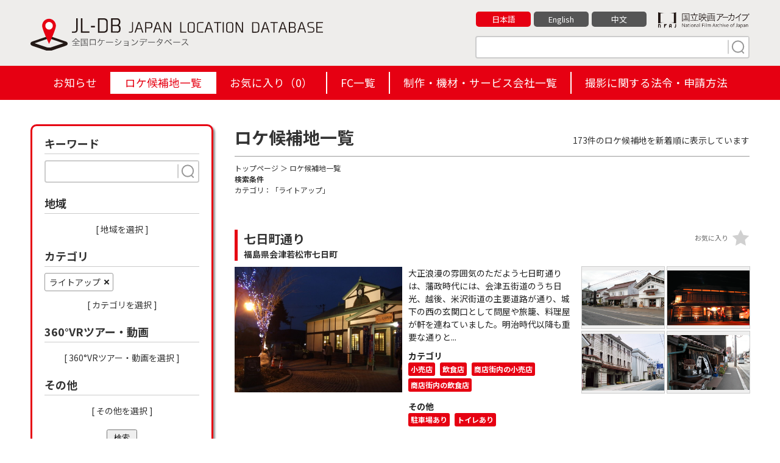

--- FILE ---
content_type: text/html; charset=UTF-8
request_url: https://jl-db.nfaj.go.jp/location/?search=1&cate%5B%5D=129&p=6
body_size: 15865
content:
<!DOCTYPE html>
<html lang="ja">

<head>
<!-- Google Tag Manager -->
<script>(function(w,d,s,l,i){w[l]=w[l]||[];w[l].push({'gtm.start':
new Date().getTime(),event:'gtm.js'});var f=d.getElementsByTagName(s)[0],
j=d.createElement(s),dl=l!='dataLayer'?'&l='+l:'';j.async=true;j.src=
'https://www.googletagmanager.com/gtm.js?id='+i+dl;f.parentNode.insertBefore(j,f);
})(window,document,'script','dataLayer','GTM-P6RMWQ9');</script>
<!-- End Google Tag Manager -->
<meta charset="utf-8">
<title>ロケ候補地一覧 | 【ロケ地 検索】全国ロケーションデータベース</title>
<meta http-equiv="X-UA-Compatible" content="IE=edge">
<meta name="viewport" content="width=device-width,minimum-scale=1.0,maximum-scale=1.0,user-scalable=no">
<meta name="format-detection" content="telephone=no">
<meta name="description" content="">

<meta property="og:locale" content="ja_JP">
<meta property="og:type" content="website">
<meta property="og:image" content="https://jl-db.nfaj.go.jp/assets/img/ogp.png">
<meta property="og:title" content="ロケ候補地一覧 | 【ロケ地 検索】全国ロケーションデータベース">
<meta property="og:description" content="">
<meta property="og:url" content="https://jl-db.nfaj.go.jp/location/">
<meta property="og:site_name" content="【ロケ地 検索】全国ロケーションデータベース">
<meta name="twitter:card" content="summary">
<meta name="twitter:title" content="ロケ候補地一覧 | 【ロケ地 検索】全国ロケーションデータベース">
<meta name="twitter:description" content="">
<meta name="twitter:image" content="https://jl-db.nfaj.go.jp/assets/img/ogp.png">

<link rel="apple-touch-icon" href="/assets/img/apple-touch-icon.png">
<link rel="shortcut icon" href="/assets/img/common/favicon.ico">
<link rel="preconnect" href="https://fonts.gstatic.com/">
<link rel="preconnect" href="https://use.fontawesome.com/">
<link rel="preconnect" href="https://ajax.googleapis.com/">

<link rel="stylesheet" href="https://fonts.googleapis.com/css2?family=Noto+Sans+JP:wght@400;700&display=swap">
<link rel="stylesheet" href="/assets/css/sanitize.css">
<link rel="stylesheet" href="/assets/css/style.css?k=20240920034129">
<link rel="stylesheet" href="/assets/css/style_sp.css?k=20240115123925">
<link href="https://use.fontawesome.com/releases/v5.10.0/css/all.css" rel="stylesheet">

<script src="https://ajax.googleapis.com/ajax/libs/jquery/3.5.1/jquery.min.js"></script>


<link rel="stylesheet" href="/assets/css/list.css">
</head>

<body id="list" class="lang_ja">

<!-- Google Tag Manager (noscript) -->
<noscript><iframe src="https://www.googletagmanager.com/ns.html?id=GTM-P6RMWQ9"
height="0" width="0" style="display:none;visibility:hidden"></iframe></noscript>
<!-- End Google Tag Manager (noscript) -->


<header class="header">
  <div class="wrapper clearfix">
    <div class="header-logo"><a href="/"><img src="/assets/img/common/logo-01.svg" alt="JL-DB JAPAN LOCATION DATABASE 全国ロケーションデータベース"></a></div>
    <div class="header-info">
      <div class="clearfix">
        <div class="bun"><a href="https://www.nfaj.go.jp/" target="_blank" rel="noopener noreferrer"><img src="/assets/img/common/logo-nfaj.png" alt="国立映画アーカイブ -National Film Archive of Japan-"></a></div>
        <ul>
          <li><a href="/location/?search=1&cate%5B%5D=129&p=6" class="current">日本語</a></li>
          <li><a href="/en/location/?search=1&cate%5B%5D=129&p=6" class="">English</a></li>
          <li><a href="/zhcn/location/?search=1&cate%5B%5D=129&p=6" class="">中文</a></li>
        </ul>
      </div>
      <div class="s-keyword">
        <form action="/location/" method="get" id="head_search">
          <input type="text" placeholder="" name="q">
          <button type="submit" class="search" name="search" value="1"><img src="/assets/img/common/search.svg" width="30" height="24"></button>
        </form>
      </div>
    </div>
  </div>
  <ul class="hm">
    <li></li>
    <li></li>
    <li></li>
  </ul>

  <div id="header_navi">
    <div class="h-nav">
      <ul>
        <li class=""><a href="/news/">お知らせ</a></li><li class="active"><a href="/location/">ロケ候補地一覧</a></li><li class=""><a href="/location/?type=fav">お気に入り（<span id="fav_count">0</span>）</a></li><li class=""><a href="/fc/">FC一覧</a></li><li class=""><a href="/production/">制作・機材・サービス会社一覧</a></li><li class=""><a href="/filming_info/">撮影に関する法令・申請方法</a></li>
      </ul>
    </div>
  </div>

</header>
<div class="wrapper clearfix">

<form action="/location/" method="get" id="side_search">

  <nav class="nav">

      <div class="change">検索条件を変更</div>

      <div class="n-inr">
        <div class="nav-s nav-s-02">
          <div class="ttl">キーワード</div>
          <div class="s-keyword">
            <input type="text" name="q" placeholder="" value="">
            <button type="submit" class="search search-button"><img src="/assets/img/common/search.svg" width="30" height="24"></button>
          </div>
        </div>
        <div class="nav-s nav-s-07">
          <div class="ttl">地域</div>
          <ul id="selected-area">
          </ul>
          <div class="more"><a class="js-modal-open" data-target="modal01">[ 地域を選択 ]</a></div>
        </div>
        <div class="nav-s nav-s-07">
          <div class="ttl">カテゴリ</div>
          <ul id="selected-category">
            <li data-id="129"><a href="#">ライトアップ</a></li>
          </ul>
          <div class="more"><a class="js-modal-open" data-target="modal02">[ カテゴリを選択 ]</a></div>
        </div>
        <div class="nav-s nav-s-07">
          <div class="ttl">360°VRツアー・動画</div>
          <ul id="selected-movie">
          </ul>
          <div class="more"><a class="js-modal-open" data-target="modal04">[ 360°VRツアー・動画を選択 ]</a></div>
        </div>
        <div class="nav-s nav-s-07">
          <div class="ttl">その他</div>
          <ul id="selected-other">
          </ul>
          <div class="more"><a class="js-modal-open" data-target="modal03">[ その他を選択 ]</a></div>
        </div>
        <a href="#" class="close">閉じる</a>
	<button type="submit" class="search-button" style="display: block; margin: auto; padding: 3px 10px;">検索</button>

      </div>

    </nav>
  </form>

  <main class="main">
    <section class="list-box">
      <div class="ttl clearfix">
        <h1>ロケ候補地一覧</h1>
        <p>173件のロケ候補地を新着順に表示しています</p>
      </div>

      <div class="condition">
        <a href="/">トップページ</a> ＞ ロケ候補地一覧        <br><strong>検索条件</strong><br>
        カテゴリ：「ライトアップ」<br>
      </div>

      <ul>
        <li>
          <a href="/location/070100020/?search=1&cate%5B%5D=129">
            <div class="s-ttl">七日町通り<span>福島県会津若松市七日町</span></div>
            <div class="clearfix">
              <div class="thmb">
                <div class="img-box">
                  <img src="https://jl-db.nfaj.go.jp/assets/images/202111/m/d88d7bf5b77aa7b61bfa0b53dc883138.jpg" alt="">
                </div>
              </div>
              <div class="txt">
                <div class="s-thmb clearfix">
                  <div class="img-outer">
                    <span class="img-box"><img src="https://jl-db.nfaj.go.jp/assets/images/202111/s/9c4d0a778b315ee598e2ef2cd54c11ec.jpg" alt=""></span>
                  </div>
                  <div class="img-outer">
                    <span class="img-box"><img src="https://jl-db.nfaj.go.jp/assets/images/202111/s/11a45f2dc6c76f6e79c1d117f4288818.jpg" alt=""></span>
                  </div>
                  <div class="img-outer">
                    <span class="img-box"><img src="https://jl-db.nfaj.go.jp/assets/images/202111/s/3c5e5ddb6bdadb6581f69d44a6aa8d30.jpg" alt=""></span>
                  </div>
                  <div class="img-outer">
                    <span class="img-box"><img src="https://jl-db.nfaj.go.jp/assets/images/202111/s/472acd02b9a34bd013a1fbf90b7133ba.jpg" alt=""></span>
                  </div>
                </div>
                <div class="s-txt">
                  <p>大正浪漫の雰囲気のただよう七日町通りは、藩政時代には、会津五街道のうち日光、越後、米沢街道の主要道路が通り、城下の西の玄関口として問屋や旅籠、料理屋が軒を連ねていました。明治時代以降も重要な通りと...</p>
                  <div class="tag">
                    カテゴリ<br>
                    <span>小売店</span>
                    <span>飲食店</span>
                    <span>商店街内の小売店</span>
                    <span>商店街内の飲食店</span>
                  </div>


                  <div class="tag">
                    その他<br>

                    <span>駐車場あり</span>
                    <span>トイレあり</span>
                  </div>
                </div>
              </div>
            </div>
          </a>
          <div class="fv btn-fav " data-id="12276" data-command="add" data-token="urCVmkpHm3ghhcXrX0pZKICodKXM46D9">お気に入り</div>
        </li>

        <li>
          <a href="/location/420111827/?search=1&cate%5B%5D=129">
            <div class="s-ttl">ベイサイド迎賓館 長崎<span>〒850-0936長崎県長崎市浪の平町９１</span></div>
            <div class="clearfix">
              <div class="thmb">
                <div class="img-box">
                  <img src="https://jl-db.nfaj.go.jp/assets/images/202109/m/72a1e612d774850dc2652f1bd602e3e6.jpg" alt="">
                </div>
              </div>
              <div class="txt">
                <div class="s-thmb clearfix">
                  <div class="img-outer">
                    <span class="img-box"><img src="https://jl-db.nfaj.go.jp/assets/images/202109/s/ca904a2854408ca96ad78314ca6eaaba.jpg" alt=""></span>
                  </div>
                  <div class="img-outer">
                    <span class="img-box"><img src="https://jl-db.nfaj.go.jp/assets/images/202109/s/54c1b321d36947c6d2f0b542de28ed3f.jpg" alt=""></span>
                  </div>
                  <div class="img-outer">
                    <span class="img-box"><img src="https://jl-db.nfaj.go.jp/assets/images/202109/s/83980decd6b4cec59c91780c6136777d.jpg" alt=""></span>
                  </div>
                  <div class="img-outer">
                    <span class="img-box"><img src="https://jl-db.nfaj.go.jp/assets/images/202109/s/827b196ee6d75849c03b29750cba3de9.jpg" alt=""></span>
                  </div>
                </div>
                <div class="s-txt">
                  <p>長崎のシンボル、稲佐山や女神大橋を臨む開放的なガーデンを備えた独立型の貸切邸宅を2棟備える結婚式場。
洋館、欧米のホテルを連想させるバンケット、ロビー、控室等を完備。
レッドカーペットを備えたチャペ...</p>
                  <div class="tag">
                    カテゴリ<br>
                    <span>教会・礼拝堂</span>
                    <span>港・漁港・養殖場・運河</span>
                    <span>ライトアップ</span>
                    <span>行事・イベント</span>
                  </div>


                  <div class="tag">
                    その他<br>

                    <span>駐車場あり</span>
                    <span>トイレあり</span>
                    <span>撮影可能時間あり</span>
                    <span>ご利用条件あり</span>
                    <span>申込期限あり</span>
                  </div>
                </div>
              </div>
            </div>
          </a>
          <div class="fv btn-fav " data-id="12115" data-command="add" data-token="urCVmkpHm3ghhcXrX0pZKICodKXM46D9">お気に入り</div>
        </li>

        <li>
          <a href="/location/420111795/?search=1&cate%5B%5D=129">
            <div class="s-ttl">三原庭園<span>長崎県長崎市三原２丁目２６−１２</span></div>
            <div class="clearfix">
              <div class="thmb">
                <div class="img-box">
                  <img src="https://jl-db.nfaj.go.jp/assets/images/202104/m/bf5e4c78ff2ba7643978da22e05bf542.jpg" alt="">
                </div>
              </div>
              <div class="txt">
                <div class="s-thmb clearfix">
                  <div class="img-outer">
                    <span class="img-box"><img src="https://jl-db.nfaj.go.jp/assets/images/202104/s/c9822d5ae86c261fa0a136c6fcbbb241.jpg" alt=""></span>
                  </div>
                  <div class="img-outer">
                    <span class="img-box"><img src="https://jl-db.nfaj.go.jp/assets/images/202104/s/96636eacc7eaba818b3725c1111a3bda.jpg" alt=""></span>
                  </div>
                  <div class="img-outer">
                    <span class="img-box"><img src="https://jl-db.nfaj.go.jp/assets/images/202104/s/926db9957f8a9e270d13c69bab9e34b9.jpg" alt=""></span>
                  </div>
                  <div class="img-outer">
                    <span class="img-box"><img src="https://jl-db.nfaj.go.jp/assets/images/202104/s/fc4660edeb9ad62eb888493e755ea325.jpg" alt=""></span>
                  </div>
                </div>
                <div class="s-txt">
                  <p>『三原庭園』は英国チェルシーフラワーショーで金賞を取り続けている庭園デザイナー石原和幸氏が生まれ故郷に製作し続けているオープンガーデンです。ひと目その庭を見ようと、多くの人が訪れています。
どこか...</p>
                  <div class="tag">
                    カテゴリ<br>
                    <span>動物園・水族館・植物園</span>
                    <span>ライトアップ</span>
                  </div>


                  <div class="tag">
                    その他<br>

                    <span>駐車場あり</span>
                    <span>休憩所あり</span>
                  </div>
                </div>
              </div>
            </div>
          </a>
          <div class="fv btn-fav " data-id="8666" data-command="add" data-token="urCVmkpHm3ghhcXrX0pZKICodKXM46D9">お気に入り</div>
        </li>

        <li>
          <a href="/location/420111794/?search=1&cate%5B%5D=129">
            <div class="s-ttl">三原庭園(和風庭園)<span>長崎県長崎市三原２丁目２６−１２</span></div>
            <div class="clearfix">
              <div class="thmb">
                <div class="img-box">
                  <img src="https://jl-db.nfaj.go.jp/assets/images/202104/m/567a2be6bf743f53a0846145ebaf22a9.jpg" alt="">
                </div>
              </div>
              <div class="txt">
                <div class="s-thmb clearfix">
                  <div class="img-outer">
                    <span class="img-box"><img src="https://jl-db.nfaj.go.jp/assets/images/202104/s/dd47be0be9cbce221aeabe5ecc3597b5.jpg" alt=""></span>
                  </div>
                  <div class="img-outer">
                    <span class="img-box"><img src="https://jl-db.nfaj.go.jp/assets/images/202104/s/1a0068d44addda63b7b8a63753e9d2b0.jpg" alt=""></span>
                  </div>
                  <div class="img-outer">
                    <span class="img-box"><img src="https://jl-db.nfaj.go.jp/assets/images/202104/s/f8d130de15fcee4e970966b661afefcd.jpg" alt=""></span>
                  </div>
                  <div class="img-outer">
                    <span class="img-box"><img src="https://jl-db.nfaj.go.jp/assets/images/202104/s/02fd29238439764806aaa87faa00f730.jpg" alt=""></span>
                  </div>
                </div>
                <div class="s-txt">
                  <p>「三原庭園」内に整備された和風庭園。
園内には茶室が整備されているほか、ミストやライトアップによる演出もあり、様々な設定での撮影が可能です。</p>
                  <div class="tag">
                    カテゴリ<br>
                    <span>動物園・水族館・植物園</span>
                    <span>ライトアップ</span>
                  </div>


                  <div class="tag">
                    その他<br>

                    <span>動画</span>
                      <span>駐車場あり</span>
                    <span>休憩所あり</span>
                    <span>トイレあり</span>
                  </div>
                </div>
              </div>
            </div>
          </a>
          <div class="fv btn-fav " data-id="8665" data-command="add" data-token="urCVmkpHm3ghhcXrX0pZKICodKXM46D9">お気に入り</div>
        </li>

        <li>
          <a href="/location/420111793/?search=1&cate%5B%5D=129">
            <div class="s-ttl">三原庭園(洋風庭園)<span>長崎県長崎市三原２丁目２６−１２</span></div>
            <div class="clearfix">
              <div class="thmb">
                <div class="img-box">
                  <img src="https://jl-db.nfaj.go.jp/assets/images/202104/m/f271d02ded951bd7b6c968261f42f469.jpg" alt="">
                </div>
              </div>
              <div class="txt">
                <div class="s-thmb clearfix">
                  <div class="img-outer">
                    <span class="img-box"><img src="https://jl-db.nfaj.go.jp/assets/images/202104/s/45256fe689a556ea1c76e496a133f887.jpg" alt=""></span>
                  </div>
                  <div class="img-outer">
                    <span class="img-box"><img src="https://jl-db.nfaj.go.jp/assets/images/202104/s/f3b1114e84b03750cbd849b56404bb1b.jpg" alt=""></span>
                  </div>
                  <div class="img-outer">
                    <span class="img-box"><img src="https://jl-db.nfaj.go.jp/assets/images/202104/s/5a868478434849d3e604e040ddf7bca8.jpg" alt=""></span>
                  </div>
                  <div class="img-outer">
                    <span class="img-box"><img src="https://jl-db.nfaj.go.jp/assets/images/202104/s/8929b08d636a642bc2cd49969edc62f0.jpg" alt=""></span>
                  </div>
                </div>
                <div class="s-txt">
                  <p>石畳や滝・季節の花々で彩られた、「三原庭園」内の洋風庭園です。</p>
                  <div class="tag">
                    カテゴリ<br>
                    <span>動物園・水族館・植物園</span>
                    <span>海外</span>
                    <span>ライトアップ</span>
                  </div>


                  <div class="tag">
                    その他<br>

                    <span>駐車場あり</span>
                    <span>休憩所あり</span>
                    <span>トイレあり</span>
                  </div>
                </div>
              </div>
            </div>
          </a>
          <div class="fv btn-fav " data-id="8664" data-command="add" data-token="urCVmkpHm3ghhcXrX0pZKICodKXM46D9">お気に入り</div>
        </li>

        <li>
          <a href="/location/420111792/?search=1&cate%5B%5D=129">
            <div class="s-ttl">三原庭園(風景盆栽)<span>長崎県長崎市三原２丁目２６−１２</span></div>
            <div class="clearfix">
              <div class="thmb">
                <div class="img-box">
                  <img src="https://jl-db.nfaj.go.jp/assets/images/202104/m/dd7ae1988f5449b6cb6656487d473394.jpg" alt="">
                </div>
              </div>
              <div class="txt">
                <div class="s-thmb clearfix">
                  <div class="img-outer">
                    <span class="img-box"><img src="https://jl-db.nfaj.go.jp/assets/images/202104/s/938edde3c6a96159bd397026c72a17bd.jpg" alt=""></span>
                  </div>
                  <div class="img-outer">
                    <span class="img-box"><img src="https://jl-db.nfaj.go.jp/assets/images/202104/s/dc0938df6b400fe9b09ccc716f9e6da7.jpg" alt=""></span>
                  </div>
                  <div class="img-outer">
                    <span class="img-box"><img src="https://jl-db.nfaj.go.jp/assets/images/202104/s/cb21c20f0b0e24bfded81beaec5ed3f9.jpg" alt=""></span>
                  </div>
                  <div class="img-outer">
                    <span class="img-box"><img src="https://jl-db.nfaj.go.jp/assets/images/202104/s/7d615bc3eee6abb72d97b734707cc10e.jpg" alt=""></span>
                  </div>
                </div>
                <div class="s-txt">
                  <p>「三原庭園」内ある、全国各地から様々な樹形の盆栽が集められた場所です。
</p>
                  <div class="tag">
                    カテゴリ<br>
                    <span>動物園・水族館・植物園</span>
                    <span>ライトアップ</span>
                  </div>


                  <div class="tag">
                    その他<br>

                    <span>駐車場あり</span>
                    <span>休憩所あり</span>
                    <span>トイレあり</span>
                  </div>
                </div>
              </div>
            </div>
          </a>
          <div class="fv btn-fav " data-id="8663" data-command="add" data-token="urCVmkpHm3ghhcXrX0pZKICodKXM46D9">お気に入り</div>
        </li>

        <li>
          <a href="/location/420111790/?search=1&cate%5B%5D=129">
            <div class="s-ttl">三原庭園(ゲストルーム)<span>長崎県長崎市三原２丁目２６−１２</span></div>
            <div class="clearfix">
              <div class="thmb">
                <div class="img-box">
                  <img src="https://jl-db.nfaj.go.jp/assets/images/202104/m/2409476e84279137a8212cbf10c91682.jpg" alt="">
                </div>
              </div>
              <div class="txt">
                <div class="s-thmb clearfix">
                  <div class="img-outer">
                    <span class="img-box"><img src="https://jl-db.nfaj.go.jp/assets/images/202104/s/ec263c140baa32bfa07dc2c90174c24f.jpg" alt=""></span>
                  </div>
                  <div class="img-outer">
                    <span class="img-box"><img src="https://jl-db.nfaj.go.jp/assets/images/202104/s/a6fa4bd1df1407b1bfde6fa8f8d7f9e4.jpg" alt=""></span>
                  </div>
                  <div class="img-outer">
                    <span class="img-box"><img src="https://jl-db.nfaj.go.jp/assets/images/202104/s/4c6009c978867eb2f1afc2af80931c3c.jpg" alt=""></span>
                  </div>
                  <div class="img-outer">
                    <span class="img-box"><img src="https://jl-db.nfaj.go.jp/assets/images/202104/s/ba77397dd92dd37e5cd53068d2c3333c.jpg" alt=""></span>
                  </div>
                </div>
                <div class="s-txt">
                  <p>「三原庭園」の和風庭園と洋風庭園の間に整備されたゲストルーム。
イベントスペースとして使えるだけでなく、宿泊も可能な場所です。</p>
                  <div class="tag">
                    カテゴリ<br>
                    <span>コテージ・ロッジ</span>
                    <span>公園</span>
                    <span>動物園・水族館・植物園</span>
                    <span>海外</span>
                  </div>


                  <div class="tag">
                    その他<br>

                    <span>駐車場あり</span>
                    <span>休憩所あり</span>
                    <span>トイレあり</span>
                  </div>
                </div>
              </div>
            </div>
          </a>
          <div class="fv btn-fav " data-id="8661" data-command="add" data-token="urCVmkpHm3ghhcXrX0pZKICodKXM46D9">お気に入り</div>
        </li>

        <li>
          <a href="/location/420111788/?search=1&cate%5B%5D=129">
            <div class="s-ttl">Bar MIHARA GARDEN<span>長崎県長崎市三原２丁目２６−１２</span></div>
            <div class="clearfix">
              <div class="thmb">
                <div class="img-box">
                  <img src="https://jl-db.nfaj.go.jp/assets/images/202104/m/8cc565387179258fa6705f4436dde3fd.jpg" alt="">
                </div>
              </div>
              <div class="txt">
                <div class="s-thmb clearfix">
                  <div class="img-outer">
                    <span class="img-box"><img src="https://jl-db.nfaj.go.jp/assets/images/202104/s/20a710fdc1db410bce53702ece68196f.jpg" alt=""></span>
                  </div>
                  <div class="img-outer">
                    <span class="img-box"><img src="https://jl-db.nfaj.go.jp/assets/images/202104/s/db2b4401854324eb25e27223585c0011.jpg" alt=""></span>
                  </div>
                  <div class="img-outer">
                    <span class="img-box"><img src="https://jl-db.nfaj.go.jp/assets/images/202104/s/a438b085d3c2ad43b4780b75fcb4f7c9.jpg" alt=""></span>
                  </div>
                  <div class="img-outer">
                    <span class="img-box"><img src="https://jl-db.nfaj.go.jp/assets/images/202104/s/6df8d6346e69d3d66d92f4668d85f6a9.jpg" alt=""></span>
                  </div>
                </div>
                <div class="s-txt">
                  <p>「三原庭園」内に併設されているバー
まちなみが見渡せるロケーションで、緑のキリンがシンボルになっています。</p>
                  <div class="tag">
                    カテゴリ<br>
                    <span>飲食店</span>
                    <span>動物園・水族館・植物園</span>
                    <span>ライトアップ</span>
                  </div>


                  <div class="tag">
                    その他<br>

                    <span>駐車場あり</span>
                    <span>休憩所あり</span>
                    <span>トイレあり</span>
                  </div>
                </div>
              </div>
            </div>
          </a>
          <div class="fv btn-fav " data-id="8659" data-command="add" data-token="urCVmkpHm3ghhcXrX0pZKICodKXM46D9">お気に入り</div>
        </li>

        <li>
          <a href="/location/420111236/?search=1&cate%5B%5D=129">
            <div class="s-ttl">稲佐山展望台<span>〒852-8011 長崎県長崎市稲佐町３６４</span></div>
            <div class="clearfix">
              <div class="thmb">
                <div class="img-box">
                  <img src="https://jl-db.nfaj.go.jp/assets/images/201604/m/00026164.JPG" alt="">
                </div>
              </div>
              <div class="txt">
                <div class="s-thmb clearfix">
                  <div class="img-outer">
                    <span class="img-box"><img src="https://jl-db.nfaj.go.jp/assets/images/201604/s/00026166.JPG" alt=""></span>
                  </div>
                  <div class="img-outer">
                    <span class="img-box"><img src="https://jl-db.nfaj.go.jp/assets/images/201604/s/00026167.JPG" alt=""></span>
                  </div>
                  <div class="img-outer">
                    <span class="img-box"><img src="https://jl-db.nfaj.go.jp/assets/images/201807/s/00031177.jpg" alt=""></span>
                  </div>
                  <div class="img-outer">
                    <span class="img-box"><img src="https://jl-db.nfaj.go.jp/assets/images/201807/s/00031180.JPG" alt=""></span>
                  </div>
                </div>
                <div class="s-txt">
                  <p>長崎市のランドマーク的存在で、夜景鑑賞に大変人気のスポットです。

長崎の夜景は2012年に開催された「夜景サミット2012 in 長崎」において、香港、モナコと共に「世界新三大夜景」に選ばれました。
稲佐山...</p>
                  <div class="tag">
                    カテゴリ<br>
                    <span>展望台から・山頂から</span>
                    <span>ライトアップ</span>
                    <span>夜景</span>
                  </div>


                  <div class="tag">
                    その他<br>

                    <span>駐車場あり</span>
                    <span>休憩所あり</span>
                    <span>トイレあり</span>
                    <span>撮影可能時間あり</span>
                    <span>ご利用条件あり</span>
                  </div>
                </div>
              </div>
            </div>
          </a>
          <div class="fv btn-fav " data-id="6039" data-command="add" data-token="urCVmkpHm3ghhcXrX0pZKICodKXM46D9">お気に入り</div>
        </li>

        <li>
          <a href="/location/260400032/?search=1&cate%5B%5D=129">
            <div class="s-ttl">鍬山神社<span>京都府亀岡市上矢田町上垣内２２−２</span></div>
            <div class="clearfix">
              <div class="thmb">
                <div class="img-box">
                  <img src="https://jl-db.nfaj.go.jp/assets/images/202011/m/e093599a665cf22e619ee5d6677bde88.JPG" alt="">
                </div>
              </div>
              <div class="txt">
                <div class="s-thmb clearfix">
                  <div class="img-outer">
                    <span class="img-box"><img src="https://jl-db.nfaj.go.jp/assets/images/202011/s/3b4cd800446aad3ab1b1744c671cbfe2.JPG" alt=""></span>
                  </div>
                  <div class="img-outer">
                    <span class="img-box"><img src="https://jl-db.nfaj.go.jp/assets/images/202011/s/39d40ad6856250f64c49a958cd12bb9a.JPG" alt=""></span>
                  </div>
                  <div class="img-outer">
                    <span class="img-box"><img src="https://jl-db.nfaj.go.jp/assets/images/202011/s/596d56e8b110edc11930fc3757e1eea3.JPG" alt=""></span>
                  </div>
                  <div class="img-outer">
                    <span class="img-box"><img src="https://jl-db.nfaj.go.jp/assets/images/202011/s/1a4c7f1d78fed56b31e636023715c783.JPG" alt=""></span>
                  </div>
                </div>
                <div class="s-txt">
                  <p>紅葉の時期と亀岡祭の時期が人気です。特に紅葉はわざわざ一見の価値があります。</p>
                  <div class="tag">
                    カテゴリ<br>
                    <span>史跡・庭園</span>
                    <span>神社・仏閣</span>
                    <span>ライトアップ</span>
                  </div>


                  <div class="tag">
                    その他<br>

                    <span>駐車場あり</span>
                    <span>撮影可能時間あり</span>
                    <span>ご利用条件あり</span>
                    <span>申込期限あり</span>
                  </div>
                </div>
              </div>
            </div>
          </a>
          <div class="fv btn-fav " data-id="7744" data-command="add" data-token="urCVmkpHm3ghhcXrX0pZKICodKXM46D9">お気に入り</div>
        </li>

        <li>
          <a href="/location/010800006/?search=1&cate%5B%5D=129">
            <div class="s-ttl">大通公園<span>北海道札幌中心</span></div>
            <div class="clearfix">
              <div class="thmb">
                <div class="img-box">
                  <img src="https://jl-db.nfaj.go.jp/assets/images/202009/m/8b4de14f6209bcbf3bfcf23eb3800329.JPG" alt="">
                </div>
              </div>
              <div class="txt">
                <div class="s-thmb clearfix">
                  <div class="img-outer">
                    <span class="img-box"><img src="https://jl-db.nfaj.go.jp/assets/images/202009/s/83d844ade46299c8481b25d27af74860.JPG" alt=""></span>
                  </div>
                  <div class="img-outer">
                    <span class="img-box"><img src="https://jl-db.nfaj.go.jp/assets/images/202009/s/71f14817fcd637c7cc99224f0e07c553.JPG" alt=""></span>
                  </div>
                  <div class="img-outer">
                    <span class="img-box"><img src="https://jl-db.nfaj.go.jp/assets/images/202009/s/3f3e4ac5faa37788ce8df1c2566cc40d.JPG" alt=""></span>
                  </div>
                  <div class="img-outer">
                    <span class="img-box"><img src="https://jl-db.nfaj.go.jp/assets/images/202009/s/193a38cb7765a644c848a725db371a42.jpg" alt=""></span>
                  </div>
                </div>
                <div class="s-txt">
                  <p>市民でなくても一目で札幌と分かります！</p>
                  <div class="tag">
                    カテゴリ<br>
                    <span>自然保護区・名勝地</span>
                    <span>オフィス・商業ビル（外観）</span>
                    <span>公園</span>
                    <span>ライトアップ</span>
                  </div>


                </div>
              </div>
            </div>
          </a>
          <div class="fv btn-fav " data-id="7677" data-command="add" data-token="urCVmkpHm3ghhcXrX0pZKICodKXM46D9">お気に入り</div>
        </li>

        <li>
          <a href="/location/470200003/?search=1&cate%5B%5D=129">
            <div class="s-ttl">コザ十字路絵巻<span>沖縄県沖縄市照屋1丁目</span></div>
            <div class="clearfix">
              <div class="thmb">
                <div class="img-box">
                  <img src="https://jl-db.nfaj.go.jp/assets/images/202008/m/00039366.jpg" alt="">
                </div>
              </div>
              <div class="txt">
                <div class="s-thmb clearfix">
                  <div class="img-outer">
                    <span class="img-box"><img src="https://jl-db.nfaj.go.jp/assets/images/202008/s/00039360.jpg" alt=""></span>
                  </div>
                  <div class="img-outer">
                    <span class="img-box"><img src="https://jl-db.nfaj.go.jp/assets/images/202008/s/00039365.jpg" alt=""></span>
                  </div>
                  <div class="img-outer">
                    <span class="img-box"><img src="https://jl-db.nfaj.go.jp/assets/images/202008/s/00039363.jpg" alt=""></span>
                  </div>
                  <div class="img-outer">
                    <span class="img-box"><img src="https://jl-db.nfaj.go.jp/assets/images/202008/s/00039362.jpg" alt=""></span>
                  </div>
                </div>
                <div class="s-txt">
                  <p>世界最大級の壁画。コザで実際に起こった事柄が描かれている。</p>
                  <div class="tag">
                    カテゴリ<br>
                    <span>ライトアップ</span>
                    <span>地域芸能・祭・無形文化</span>
                    <span>その他</span>
                  </div>


                  <div class="tag">
                    その他<br>

                    <span>駐車場あり</span>
                  </div>
                </div>
              </div>
            </div>
          </a>
          <div class="fv btn-fav " data-id="7633" data-command="add" data-token="urCVmkpHm3ghhcXrX0pZKICodKXM46D9">お気に入り</div>
        </li>

        <li>
          <a href="/location/420111167/?search=1&cate%5B%5D=129">
            <div class="s-ttl">三十路苑<span>長崎県雲仙市小浜町南木指 </span></div>
            <div class="clearfix">
              <div class="thmb">
                <div class="img-box">
                  <img src="https://jl-db.nfaj.go.jp/assets/images/201508/m/00025912.jpg" alt="">
                </div>
              </div>
              <div class="txt">
                <div class="s-thmb clearfix">
                  <div class="img-outer">
                    <span class="img-box"><img src="https://jl-db.nfaj.go.jp/assets/images/202004/s/00035371.JPG" alt=""></span>
                  </div>
                  <div class="img-outer">
                    <span class="img-box"><img src="https://jl-db.nfaj.go.jp/assets/images/202004/s/00035369.JPG" alt=""></span>
                  </div>
                  <div class="img-outer">
                    <span class="img-box"><img src="https://jl-db.nfaj.go.jp/assets/images/202004/s/00035366.JPG" alt=""></span>
                  </div>
                  <div class="img-outer">
                    <span class="img-box"><img src="https://jl-db.nfaj.go.jp/assets/images/202004/s/00035370.JPG" alt=""></span>
                  </div>
                </div>
                <div class="s-txt">
                  <p>雲仙は紅葉する植物が120種類を越え、国の天然記念物に指定。
10月下旬頃から色づき始め、自然が織り成す圧巻の色彩が雲仙を彩ります。

三十路苑は六兵衛茶屋の経営者が、８，０００坪の自宅裏山にもみじを植...</p>
                  <div class="tag">
                    カテゴリ<br>
                    <span>飲食店</span>
                    <span>その他施設</span>
                    <span>ライトアップ</span>
                  </div>


                  <div class="tag">
                    その他<br>

                    <span>駐車場あり</span>
                    <span>休憩所あり</span>
                    <span>トイレあり</span>
                    <span>撮影可能時間あり</span>
                    <span>ご利用条件あり</span>
                  </div>
                </div>
              </div>
            </div>
          </a>
          <div class="fv btn-fav " data-id="5969" data-command="add" data-token="urCVmkpHm3ghhcXrX0pZKICodKXM46D9">お気に入り</div>
        </li>

        <li>
          <a href="/location/160200178/?search=1&cate%5B%5D=129">
            <div class="s-ttl">片山学園中学校・高等学校<span>富山県富山市東黒牧10</span></div>
            <div class="clearfix">
              <div class="thmb">
                <div class="img-box">
                  <img src="https://jl-db.nfaj.go.jp/assets/images/201212/m/fc92572abd4fa4e3f02921492153ddcf.JPG" alt="片山学園中学校・高等学校">
                </div>
              </div>
              <div class="txt">
                <div class="s-thmb clearfix">
                  <div class="img-outer">
                    <span class="img-box"><img src="https://jl-db.nfaj.go.jp/assets/images/201212/s/35f7a62b13ccd86540379dcd29c38763.JPG" alt=""></span>
                  </div>
                  <div class="img-outer">
                    <span class="img-box"><img src="https://jl-db.nfaj.go.jp/assets/images/201212/s/b3749f215df4d250054b284307f222ef.JPG" alt=""></span>
                  </div>
                  <div class="img-outer">
                    <span class="img-box"><img src="https://jl-db.nfaj.go.jp/assets/images/201212/s/c9c7d70a6fe277da1b2b80a33e25c4a3.JPG" alt=""></span>
                  </div>
                  <div class="img-outer">
                    <span class="img-box"><img src="https://jl-db.nfaj.go.jp/assets/images/201212/s/29ca7409ad88ed4ac8316641a9455270.JPG" alt=""></span>
                  </div>
                </div>
                <div class="s-txt">
                  <p>富山市の高台にあり、校舎からグラウンドを見下ろすと夕日が見え、校舎を見上げると雄大な立山連峰が広がっている。外観はヨーロッパの古城の雰囲気で、内部は木を生かした造り。展望塔からは富山湾まで一望できる。</p>
                  <div class="tag">
                    カテゴリ<br>
                    <span>建物の屋上・ベランダ</span>
                    <span>小・中・高校</span>
                    <span>ライトアップ</span>
                  </div>


                  <div class="tag">
                    その他<br>

                    <span>撮影可能時間あり</span>
                    <span>ご利用条件あり</span>
                    <span>申込期限あり</span>
                  </div>
                </div>
              </div>
            </div>
          </a>
          <div class="fv btn-fav " data-id="1752" data-command="add" data-token="urCVmkpHm3ghhcXrX0pZKICodKXM46D9">お気に入り</div>
        </li>

        <li>
          <a href="/location/060100015/?search=1&cate%5B%5D=129">
            <div class="s-ttl">馬見ヶ崎桜ライン<span>山形県山形市小白川</span></div>
            <div class="clearfix">
              <div class="thmb">
                <div class="img-box">
                  <img src="https://jl-db.nfaj.go.jp/assets/images/201003/m/5747e089525288721af7b4f4bda4696e.jpg" alt="馬見ヶ崎桜ライン">
                </div>
              </div>
              <div class="txt">
                <div class="s-thmb clearfix">
                  <div class="img-outer">
                    <span class="img-box"><img src="https://jl-db.nfaj.go.jp/assets/images/201003/s/b0a5ad847b23f8532384e67ded7ba486.jpg" alt=""></span>
                  </div>
                  <div class="img-outer">
                    <span class="img-box"><img src="https://jl-db.nfaj.go.jp/assets/images/201003/s/716aaafa7ce3e00ed4c924866afb2eb4.jpg" alt=""></span>
                  </div>
                  <div class="img-outer">
                    <span class="img-box"><img src="https://jl-db.nfaj.go.jp/assets/images/201003/s/96c492c45b47d61bfab8bc085f430fc0.jpg" alt=""></span>
                  </div>
                  <div class="img-outer">
                    <span class="img-box"><img src="https://jl-db.nfaj.go.jp/assets/images/201003/s/615d660ae8772e3b35ea9cb3de10e0aa.jpg" alt=""></span>
                  </div>
                </div>
                <div class="s-txt">
                  <p>約２キロにわたるこの桜並木は圧巻。
夜にはライトアップされる。</p>
                  <div class="tag">
                    カテゴリ<br>
                    <span>特徴のある道</span>
                    <span>ライトアップ</span>
                    <span>行事・イベント</span>
                  </div>


                </div>
              </div>
            </div>
          </a>
          <div class="fv btn-fav " data-id="1204" data-command="add" data-token="urCVmkpHm3ghhcXrX0pZKICodKXM46D9">お気に入り</div>
        </li>

        <li>
          <a href="/location/320300010/?search=1&cate%5B%5D=129">
            <div class="s-ttl">松江水燈路　<span>島根県松江市殿町１−５</span></div>
            <div class="clearfix">
              <div class="thmb">
                <div class="img-box">
                  <img src="https://jl-db.nfaj.go.jp/assets/images/201908/m/00033809.jpg" alt="">
                </div>
              </div>
              <div class="txt">
                <div class="s-thmb clearfix">
                </div>
                <div class="s-txt">
                  <p>毎年秋の1ヶ月間程度、松江城・堀川周辺を行灯でライトアップされる。幻想的な水辺の夜景が楽しめる。</p>
                  <div class="tag">
                    カテゴリ<br>
                    <span>ライトアップ</span>
                    <span>行事・イベント</span>
                  </div>


                  <div class="tag">
                    その他<br>

                    <span>駐車場あり</span>
                    <span>休憩所あり</span>
                    <span>トイレあり</span>
                    <span>撮影の履歴</span>
                    <span>撮影可能時間あり</span>
                    <span>ご利用条件あり</span>
                    <span>申込期限あり</span>
                    <span>〜に見える場所・〜シーンが撮れる場所</span>
                  </div>
                </div>
              </div>
            </div>
          </a>
          <div class="fv btn-fav " data-id="6938" data-command="add" data-token="urCVmkpHm3ghhcXrX0pZKICodKXM46D9">お気に入り</div>
        </li>

        <li>
          <a href="/location/160200196/?search=1&cate%5B%5D=129">
            <div class="s-ttl">猿倉山森林公園<span>富山県富山市船倉33-5</span></div>
            <div class="clearfix">
              <div class="thmb">
                <div class="img-box">
                  <img src="https://jl-db.nfaj.go.jp/assets/images/201212/m/e93c63db38b525ad94be0cec3c91ebf8.jpg" alt="猿倉山森林公園　芝生広場">
                </div>
              </div>
              <div class="txt">
                <div class="s-thmb clearfix">
                  <div class="img-outer">
                    <span class="img-box"><img src="https://jl-db.nfaj.go.jp/assets/images/201212/s/fd9210d123d45a48375cc15e7decd066.jpg" alt=""></span>
                  </div>
                  <div class="img-outer">
                    <span class="img-box"><img src="https://jl-db.nfaj.go.jp/assets/images/201212/s/c9cd0c60126c33967a7170334a13e89c.jpg" alt=""></span>
                  </div>
                  <div class="img-outer">
                    <span class="img-box"><img src="https://jl-db.nfaj.go.jp/assets/images/201212/s/71b19ce099c009911ee7eaabbb9fa166.jpg" alt=""></span>
                  </div>
                  <div class="img-outer">
                    <span class="img-box"><img src="https://jl-db.nfaj.go.jp/assets/images/201212/s/41a279e4c01c52aefca5f6f9ab03177d.jpg" alt=""></span>
                  </div>
                </div>
                <div class="s-txt">
                  <p>広大な森林公園。全長約13キロの自然歩道がある。スキー、パークゴルフ、キャンプ等が楽しめる。８月に花火大会が開催される。頂上にある風の城は標高約500m。八合目まで車で上れ、徒歩15分で頂上に到着する。</p>
                  <div class="tag">
                    カテゴリ<br>
                    <span>公園</span>
                    <span>キャンプ場・コテージ</span>
                    <span>展望台から・山頂から</span>
                    <span>ライトアップ</span>
                  </div>


                  <div class="tag">
                    その他<br>

                    <span>撮影可能時間あり</span>
                    <span>ご利用条件あり</span>
                    <span>申込期限あり</span>
                  </div>
                </div>
              </div>
            </div>
          </a>
          <div class="fv btn-fav " data-id="1770" data-command="add" data-token="urCVmkpHm3ghhcXrX0pZKICodKXM46D9">お気に入り</div>
        </li>

        <li>
          <a href="/location/350300155/?search=1&cate%5B%5D=129">
            <div class="s-ttl">王子山公園<span>山口県長門市</span></div>
            <div class="clearfix">
              <div class="thmb">
                <div class="img-box">
                  <img src="https://jl-db.nfaj.go.jp/assets/images/200604/m/f394ae861c4b060ca78192c16f3d15e3.jpg" alt="王子山公園">
                </div>
              </div>
              <div class="txt">
                <div class="s-thmb clearfix">
                </div>
                <div class="s-txt">
                  <p>金子みすゞの詩碑が立つ展望台公園。仙崎の町が一望でき、桜の頃は染井吉野と八重桜あわせて約１００本ほどが咲き誇り花見客で賑わい、ライトアップされる。</p>
                  <div class="tag">
                    カテゴリ<br>
                    <span>公園</span>
                    <span>ライトアップ</span>
                  </div>


                </div>
              </div>
            </div>
          </a>
          <div class="fv btn-fav " data-id="4444" data-command="add" data-token="urCVmkpHm3ghhcXrX0pZKICodKXM46D9">お気に入り</div>
        </li>

        <li>
          <a href="/location/290200026/?search=1&cate%5B%5D=129">
            <div class="s-ttl">興福寺<span>奈良県奈良市</span></div>
            <div class="clearfix">
              <div class="thmb">
                <div class="img-box">
                  <img src="https://jl-db.nfaj.go.jp/assets/images/200604/m/4e942fcbd0fccf23cae1fd64e08fda88.jpg" alt="興福寺">
                </div>
              </div>
              <div class="txt">
                <div class="s-thmb clearfix">
                  <div class="img-outer">
                    <span class="img-box"><img src="https://jl-db.nfaj.go.jp/assets/images/200604/s/68d17b4a4e291733c4f9daa3fe6d59f8.jpg" alt=""></span>
                  </div>
                  <div class="img-outer">
                    <span class="img-box"><img src="https://jl-db.nfaj.go.jp/assets/images/200604/s/6a8d16d7b2b034499d8a098bc3604125.jpg" alt=""></span>
                  </div>
                  <div class="img-outer">
                    <span class="img-box"><img src="https://jl-db.nfaj.go.jp/assets/images/200604/s/90bd91edf570af5cdf7c27ca3cecf379.jpg" alt=""></span>
                  </div>
                  <div class="img-outer">
                    <span class="img-box"><img src="https://jl-db.nfaj.go.jp/assets/images/200604/s/a572c477853b0b606306d51a0ce3f248.jpg" alt=""></span>
                  </div>
                </div>
                <div class="s-txt">
                  <p>京都山科の藤原鎌足私邸に建立された山階寺が前身。境内には五重塔、東金堂、三重塔、北円堂の国宝建築物をはじめ、南円堂、国宝館、中金堂などが立っている法相宗の総本山。</p>
                  <div class="tag">
                    カテゴリ<br>
                    <span>世界遺産地区</span>
                    <span>神社・仏閣</span>
                    <span>ライトアップ</span>
                  </div>


                </div>
              </div>
            </div>
          </a>
          <div class="fv btn-fav " data-id="3473" data-command="add" data-token="urCVmkpHm3ghhcXrX0pZKICodKXM46D9">お気に入り</div>
        </li>

        <li>
          <a href="/location/050400018/?search=1&cate%5B%5D=129">
            <div class="s-ttl">槻の木光のファンタジー<span>秋田県横手市平鹿町浅舞字浅舞</span></div>
            <div class="clearfix">
              <div class="thmb">
                <div class="img-box">
                  <img src="https://jl-db.nfaj.go.jp/assets/images/201307/m/b5095009c19cc3e9a7cc2af15334fbb1.jpg" alt="槻の木光のファンタジー">
                </div>
              </div>
              <div class="txt">
                <div class="s-thmb clearfix">
                  <div class="img-outer">
                    <span class="img-box"><img src="https://jl-db.nfaj.go.jp/assets/images/201307/s/b65debceaa27b899d48d50bee613117a.jpg" alt=""></span>
                  </div>
                </div>
                <div class="s-txt">
                  <p>高さ約40ｍの巨大ツリーを5000個の電球で飾り、周辺は絵灯篭でライトアップされる。</p>
                  <div class="tag">
                    カテゴリ<br>
                    <span>ライトアップ</span>
                    <span>行事・イベント</span>
                  </div>


                </div>
              </div>
            </div>
          </a>
          <div class="fv btn-fav " data-id="1167" data-command="add" data-token="urCVmkpHm3ghhcXrX0pZKICodKXM46D9">お気に入り</div>
        </li>

        <li>
          <a href="/location/050400027/?search=1&cate%5B%5D=129">
            <div class="s-ttl">あかりフェスタ<span>秋田県横手市駅前町1-10</span></div>
            <div class="clearfix">
              <div class="thmb">
                <div class="img-box">
                  <img src="https://jl-db.nfaj.go.jp/assets/images/201404/m/24b0b093a0e33041a46021e4f1c5476c.jpg" alt="あかりフェスタ">
                </div>
              </div>
              <div class="txt">
                <div class="s-thmb clearfix">
                  <div class="img-outer">
                    <span class="img-box"><img src="https://jl-db.nfaj.go.jp/assets/images/201404/s/f6d46c7f23e3092e5d3c2397be912dbb.jpg" alt=""></span>
                  </div>
                </div>
                <div class="s-txt">
                  <p>JR横手駅東口にある「よこてイースト」にぎわいひろばが、色とりどりのイルミネーションで彩られます。</p>
                  <div class="tag">
                    カテゴリ<br>
                    <span>ホール・コミュニティーセンター</span>
                    <span>ライトアップ</span>
                  </div>


                </div>
              </div>
            </div>
          </a>
          <div class="fv btn-fav " data-id="1176" data-command="add" data-token="urCVmkpHm3ghhcXrX0pZKICodKXM46D9">お気に入り</div>
        </li>

        <li>
          <a href="/location/350100020/?search=1&cate%5B%5D=129">
            <div class="s-ttl">萩駅<span>山口県萩市</span></div>
            <div class="clearfix">
              <div class="thmb">
                <div class="img-box">
                  <img src="https://jl-db.nfaj.go.jp/assets/images/200604/m/1b6b61ebc93d75046889e974e6be09b8.jpg" alt="萩駅">
                </div>
              </div>
              <div class="txt">
                <div class="s-thmb clearfix">
                </div>
                <div class="s-txt">
                  <p>大正14年4月に建築されたもの。棟先を切り落とした屋根や、上下に開閉する窓など洋風のデザインである。白壁と縦長の大きな窓が特徴のハーフティンバーやドーマウィンドウは建築当時の様子を知ることができる。</p>
                  <div class="tag">
                    カテゴリ<br>
                    <span>駅・駅構内・駅前・ロータリー</span>
                    <span>ライトアップ</span>
                  </div>


                </div>
              </div>
            </div>
          </a>
          <div class="fv btn-fav " data-id="4263" data-command="add" data-token="urCVmkpHm3ghhcXrX0pZKICodKXM46D9">お気に入り</div>
        </li>

        <li>
          <a href="/location/350300142/?search=1&cate%5B%5D=129">
            <div class="s-ttl">大寧寺<span>山口県長門市</span></div>
            <div class="clearfix">
              <div class="thmb">
                <div class="img-box">
                  <img src="https://jl-db.nfaj.go.jp/assets/images/200604/m/ac2d94a9465a48d1f38950e574ec715d.jpg" alt="大寧寺">
                </div>
              </div>
              <div class="txt">
                <div class="s-thmb clearfix">
                </div>
                <div class="s-txt">
                  <p>応永１７年当時の守護代、鷲頭弘忠創建と伝わる曹洞宗屈指の名刹。かつては西の高野といわれる程の隆盛を誇った。境内は、桜・紅葉の名所でシーズン中にはライトアップされる。</p>
                  <div class="tag">
                    カテゴリ<br>
                    <span>国宝・重要文化財</span>
                    <span>ライトアップ</span>
                  </div>


                </div>
              </div>
            </div>
          </a>
          <div class="fv btn-fav " data-id="4431" data-command="add" data-token="urCVmkpHm3ghhcXrX0pZKICodKXM46D9">お気に入り</div>
        </li>

        <li>
          <a href="/location/290200146/?search=1&cate%5B%5D=129">
            <div class="s-ttl">燈花会<span>奈良県奈良市</span></div>
            <div class="clearfix">
              <div class="thmb">
                <div class="img-box">
                  <img src="https://jl-db.nfaj.go.jp/assets/images/200604/m/279ef95659267586193e8478e715c1d5.jpg" alt="燈花会">
                </div>
              </div>
              <div class="txt">
                <div class="s-thmb clearfix">
                  <div class="img-outer">
                    <span class="img-box"><img src="https://jl-db.nfaj.go.jp/assets/images/200604/s/e6ca10b4f5b8f439c7788aa28fca3416.jpg" alt=""></span>
                  </div>
                  <div class="img-outer">
                    <span class="img-box"><img src="https://jl-db.nfaj.go.jp/assets/images/200604/s/97e9e87d32a9dac6a31f882dda2a367d.jpg" alt=""></span>
                  </div>
                  <div class="img-outer">
                    <span class="img-box"><img src="https://jl-db.nfaj.go.jp/assets/images/200604/s/1ffa6db5932a542a15151c1700c48f3b.jpg" alt=""></span>
                  </div>
                </div>
                <div class="s-txt">
                  <p>世界遺産に囲まれた奈良公園で行われる夏の夜の風物詩。１万のロウソクの灯りで彩られた６つのエリアをめぐる、幻想的な灯りの祭典です。</p>
                  <div class="tag">
                    カテゴリ<br>
                    <span>ライトアップ</span>
                    <span>行事・イベント</span>
                  </div>


                </div>
              </div>
            </div>
          </a>
          <div class="fv btn-fav " data-id="3593" data-command="add" data-token="urCVmkpHm3ghhcXrX0pZKICodKXM46D9">お気に入り</div>
        </li>

      </ul>

    </section>

    <ol id="pager">
<li><a href="/location/?search=1&cate%5B%5D=129&p=1"><i class="fas fa-angle-double-left"></i></a></li>
<li><a href="/location/?search=1&cate%5B%5D=129&p=5"><i class="fas fa-angle-left"></i></a></li>
<li><a href="/location/?search=1&cate%5B%5D=129&p=4">4</a></li>
<li><a href="/location/?search=1&cate%5B%5D=129&p=5">5</a></li>
<li class="active"><a href="javascript:void(0)">6</a></li>
<li><a href="/location/?search=1&cate%5B%5D=129&p=7">7</a></li>
<li><a href="/location/?search=1&cate%5B%5D=129&p=8">8</a></li>
<li><a href="/location/?search=1&cate%5B%5D=129&p=7" class="next"><i class="fas fa-angle-right"></i></a></li>
<li><a href="/location/?search=1&cate%5B%5D=129&p=8"><i class="fas fa-angle-double-right"></i></a></li>
    </ol>

  </main>

</div>

<footer class="footer">
  <div class="footer-inner-02">
    <p class="footer-logo"><img src="/assets/img/common/logo-03.png" alt="JL-DB JAPAN LOCATION DATABASE 全国ロケーションデータベース"></p>
    <div class="footer-link">
      <ul class="sns">
        <li><a href="javascript:void(0)" onclick="window.open('https://www.facebook.com/sharer/sharer.php?u='+encodeURIComponent(document.URL)+'&amp;t='+encodeURIComponent(document.title),null,'width=550px,height=350px');return false;"  target="_blank" rel="noopener noreferrer"><img src="/assets/img/common/icon_fb.gif" alt="Facebook"></a></li>
        <li><a href="https://twitter.com/share?text=%E3%83%AD%E3%82%B1%E5%80%99%E8%A3%9C%E5%9C%B0%E4%B8%80%E8%A6%A7+%7C+%E3%80%90%E3%83%AD%E3%82%B1%E5%9C%B0+%E6%A4%9C%E7%B4%A2%E3%80%91%E5%85%A8%E5%9B%BD%E3%83%AD%E3%82%B1%E3%83%BC%E3%82%B7%E3%83%A7%E3%83%B3%E3%83%87%E3%83%BC%E3%82%BF%E3%83%99%E3%83%BC%E3%82%B9&url=https%3A%2F%2Fjl-db.nfaj.go.jp%2Flocation%2F" target="_blank" rel="noopener noreferrer"><img src="/assets/img/common/icon_x.svg" alt="X"></a></li>
      </ul>
      <ul class="lnks">
        <li><a href="/about/">JL-DBとは</a></li>
        <li><a href="/link/">リンク</a></li>
        <li><a href="/inquiry/">お問い合わせ</a></li>
        <li><a href="/policy/">プライバシーポリシー</a></li>
      </ul>
    </div>
  </div>
  <div class="footer-inner-03">
    <p class="footer-copyright">&copy; National Film Archive of Japan</p>
  </div>
</footer>

<div class="pagetop"><a href="#" id="pagetop"></a></div>

<!-- modal01 -->
<div id="modal01" class="c-modal js-modal">
  <div class="c-modal_bg js-modal-close"></div>
  <div class="c-modal_content">
    <div class="c-modal_content_inner">
      <div class="ttl">地域を選択</div>

      <div class="box-inner">
        <div class="headline ">北海道</div>
        <ul class="area1">
          <li><input id="area-id-1" type="checkbox" name="area[]" value="1" ><span id="area-name-1">北海道</span></li>
        </ul>
      </div>
      <div class="box-inner">
        <div class="headline ">東北</div>
        <ul class="area2">
          <li><input id="area-id-2" type="checkbox" name="area[]" value="2" ><span id="area-name-2">青森</span></li>
          <li><input id="area-id-3" type="checkbox" name="area[]" value="3" ><span id="area-name-3">岩手</span></li>
          <li><input id="area-id-5" type="checkbox" name="area[]" value="5" ><span id="area-name-5">秋田</span></li>
          <li><input id="area-id-6" type="checkbox" name="area[]" value="6" ><span id="area-name-6">山形</span></li>
          <li><input id="area-id-4" type="checkbox" name="area[]" value="4" ><span id="area-name-4">宮城</span></li>
          <li><input id="area-id-7" type="checkbox" name="area[]" value="7" ><span id="area-name-7">福島</span></li>
        </ul>
      </div>
      <div class="box-inner">
        <div class="headline ">関東</div>
        <ul class="area3">
          <li><input id="area-id-13" type="checkbox" name="area[]" value="13" ><span id="area-name-13">東京</span></li>
          <li><input id="area-id-9" type="checkbox" name="area[]" value="9" ><span id="area-name-9">栃木</span></li>
          <li><input id="area-id-8" type="checkbox" name="area[]" value="8" ><span id="area-name-8">茨城</span></li>
          <li><input id="area-id-10" type="checkbox" name="area[]" value="10" ><span id="area-name-10">群馬</span></li>
          <li><input id="area-id-12" type="checkbox" name="area[]" value="12" ><span id="area-name-12">千葉</span></li>
          <li><input id="area-id-11" type="checkbox" name="area[]" value="11" ><span id="area-name-11">埼玉</span></li>
          <li><input id="area-id-14" type="checkbox" name="area[]" value="14" ><span id="area-name-14">神奈川</span></li>
        </ul>
      </div>
      <div class="box-inner">
        <div class="headline ">甲信越静</div>
        <ul class="area4">
          <li><input id="area-id-15" type="checkbox" name="area[]" value="15" ><span id="area-name-15">新潟</span></li>
          <li><input id="area-id-20" type="checkbox" name="area[]" value="20" ><span id="area-name-20">長野</span></li>
          <li><input id="area-id-19" type="checkbox" name="area[]" value="19" ><span id="area-name-19">山梨</span></li>
          <li><input id="area-id-22" type="checkbox" name="area[]" value="22" ><span id="area-name-22">静岡</span></li>
        </ul>
      </div>
      <div class="box-inner">
        <div class="headline ">中部</div>
        <ul class="area5">
          <li><input id="area-id-16" type="checkbox" name="area[]" value="16" ><span id="area-name-16">富山</span></li>
          <li><input id="area-id-17" type="checkbox" name="area[]" value="17" ><span id="area-name-17">石川</span></li>
          <li><input id="area-id-21" type="checkbox" name="area[]" value="21" ><span id="area-name-21">岐阜</span></li>
          <li><input id="area-id-23" type="checkbox" name="area[]" value="23" ><span id="area-name-23">愛知</span></li>
          <li><input id="area-id-24" type="checkbox" name="area[]" value="24" ><span id="area-name-24">三重</span></li>
        </ul>
      </div>
      <div class="box-inner">
        <div class="headline ">近畿</div>
        <ul class="area6">
          <li><input id="area-id-18" type="checkbox" name="area[]" value="18" ><span id="area-name-18">福井</span></li>
          <li><input id="area-id-25" type="checkbox" name="area[]" value="25" ><span id="area-name-25">滋賀</span></li>
          <li><input id="area-id-26" type="checkbox" name="area[]" value="26" ><span id="area-name-26">京都</span></li>
          <li><input id="area-id-27" type="checkbox" name="area[]" value="27" ><span id="area-name-27">大阪</span></li>
          <li><input id="area-id-28" type="checkbox" name="area[]" value="28" ><span id="area-name-28">兵庫</span></li>
          <li><input id="area-id-29" type="checkbox" name="area[]" value="29" ><span id="area-name-29">奈良</span></li>
          <li><input id="area-id-30" type="checkbox" name="area[]" value="30" ><span id="area-name-30">和歌山</span></li>
        </ul>
      </div>
      <div class="box-inner">
        <div class="headline ">中国</div>
        <ul class="area7">
          <li><input id="area-id-31" type="checkbox" name="area[]" value="31" ><span id="area-name-31">鳥取</span></li>
          <li><input id="area-id-32" type="checkbox" name="area[]" value="32" ><span id="area-name-32">島根</span></li>
          <li><input id="area-id-33" type="checkbox" name="area[]" value="33" ><span id="area-name-33">岡山</span></li>
          <li><input id="area-id-34" type="checkbox" name="area[]" value="34" ><span id="area-name-34">広島</span></li>
          <li><input id="area-id-35" type="checkbox" name="area[]" value="35" ><span id="area-name-35">山口</span></li>
        </ul>
      </div>
      <div class="box-inner">
        <div class="headline ">四国</div>
        <ul class="area8">
          <li><input id="area-id-36" type="checkbox" name="area[]" value="36" ><span id="area-name-36">徳島</span></li>
          <li><input id="area-id-37" type="checkbox" name="area[]" value="37" ><span id="area-name-37">香川</span></li>
          <li><input id="area-id-38" type="checkbox" name="area[]" value="38" ><span id="area-name-38">愛媛</span></li>
          <li><input id="area-id-39" type="checkbox" name="area[]" value="39" ><span id="area-name-39">高知</span></li>
        </ul>
      </div>
      <div class="box-inner">
        <div class="headline ">九州</div>
        <ul class="area9">
          <li><input id="area-id-40" type="checkbox" name="area[]" value="40" ><span id="area-name-40">福岡</span></li>
          <li><input id="area-id-41" type="checkbox" name="area[]" value="41" ><span id="area-name-41">佐賀</span></li>
          <li><input id="area-id-42" type="checkbox" name="area[]" value="42" ><span id="area-name-42">長崎</span></li>
          <li><input id="area-id-43" type="checkbox" name="area[]" value="43" ><span id="area-name-43">熊本</span></li>
          <li><input id="area-id-44" type="checkbox" name="area[]" value="44" ><span id="area-name-44">大分</span></li>
          <li><input id="area-id-45" type="checkbox" name="area[]" value="45" ><span id="area-name-45">宮崎</span></li>
          <li><input id="area-id-46" type="checkbox" name="area[]" value="46" ><span id="area-name-46">鹿児島</span></li>
        </ul>
      </div>
      <div class="box-inner">
        <div class="headline ">沖縄</div>
        <ul class="area10">
          <li><input id="area-id-47" type="checkbox" name="area[]" value="47" ><span id="area-name-47">沖縄</span></li>
        </ul>
      </div>

      <div class="submit"><button type="submit" class="search-button" name="search" value="1">検索</button></div>
      <a class="js-modal-close c-modal_close" href=""><span></span></a>

    </div>

  </div>

</div>
<!-- ./modal01 -->

<!-- modal02 -->
<div id="modal02" class="c-modal js-modal">
  <div class="c-modal_bg js-modal-close"></div>
  <div class="c-modal_content">
    <div class="c-modal_content_inner">
      <div class="ttl">カテゴリを選択</div>
      <div class="box-inner">
        <div class="headline">名跡・名所</div>
        <ul>
          <li><input id="category-id-23" type="checkbox" name="cate[]" value="23" ><span id="category-name-23">世界遺産地区</span></li>
          <li><input id="category-id-24" type="checkbox" name="cate[]" value="24" ><span id="category-name-24">国宝・重要文化財</span></li>
          <li><input id="category-id-143" type="checkbox" name="cate[]" value="143" ><span id="category-name-143">文化財</span></li>
          <li><input id="category-id-25" type="checkbox" name="cate[]" value="25" ><span id="category-name-25">史跡・庭園</span></li>
          <li><input id="category-id-26" type="checkbox" name="cate[]" value="26" ><span id="category-name-26">自然保護区・名勝地</span></li>
          <li><input id="category-id-27" type="checkbox" name="cate[]" value="27" ><span id="category-name-27">城・城跡</span></li>
          <li><input id="category-id-139" type="checkbox" name="cate[]" value="139" ><span id="category-name-139">武家屋敷</span></li>
        </ul>
      </div>
      <div class="box-inner">
        <div class="headline">神社・仏閣</div>
        <ul>
          <li><input id="category-id-28" type="checkbox" name="cate[]" value="28" ><span id="category-name-28">神社・仏閣</span></li>
          <li><input id="category-id-29" type="checkbox" name="cate[]" value="29" ><span id="category-name-29">教会・礼拝堂</span></li>
          <li><input id="category-id-30" type="checkbox" name="cate[]" value="30" ><span id="category-name-30">墓地・霊園</span></li>
          <li><input id="category-id-31" type="checkbox" name="cate[]" value="31" ><span id="category-name-31">その他宗教施設</span></li>
        </ul>
      </div>
      <div class="box-inner">
        <div class="headline">オフィス・商業施設</div>
        <ul>
          <li><input id="category-id-32" type="checkbox" name="cate[]" value="32" ><span id="category-name-32">オフィス・商業ビル（外観）</span></li>
          <li><input id="category-id-33" type="checkbox" name="cate[]" value="33" ><span id="category-name-33">複合商業施設（モールなど）</span></li>
          <li><input id="category-id-34" type="checkbox" name="cate[]" value="34" ><span id="category-name-34">大型店舗（郊外店含む）</span></li>
          <li><input id="category-id-35" type="checkbox" name="cate[]" value="35" ><span id="category-name-35">旅館・ホテル</span></li>
        </ul>
      </div>
      <div class="box-inner">
        <div class="headline">店舗・家屋</div>
        <ul>
          <li><input id="category-id-36" type="checkbox" name="cate[]" value="36" ><span id="category-name-36">小売店</span></li>
          <li><input id="category-id-141" type="checkbox" name="cate[]" value="141" ><span id="category-name-141">町屋</span></li>
          <li><input id="category-id-37" type="checkbox" name="cate[]" value="37" ><span id="category-name-37">飲食店</span></li>
          <li><input id="category-id-38" type="checkbox" name="cate[]" value="38" ><span id="category-name-38">専門店・コンビニ</span></li>
          <li><input id="category-id-39" type="checkbox" name="cate[]" value="39" ><span id="category-name-39">住宅・住居</span></li>
          <li><input id="category-id-40" type="checkbox" name="cate[]" value="40" ><span id="category-name-40">団地・マンション・アパート</span></li>
        </ul>
      </div>
      <div class="box-inner">
        <div class="headline">商店街・繁華街</div>
        <ul>
          <li><input id="category-id-41" type="checkbox" name="cate[]" value="41" ><span id="category-name-41">市場・卸場</span></li>
          <li><input id="category-id-42" type="checkbox" name="cate[]" value="42" ><span id="category-name-42">商店街内の小売店</span></li>
          <li><input id="category-id-43" type="checkbox" name="cate[]" value="43" ><span id="category-name-43">商店街内の飲食店</span></li>
          <li><input id="category-id-44" type="checkbox" name="cate[]" value="44" ><span id="category-name-44">映画館・劇場・ホール</span></li>
          <li><input id="category-id-45" type="checkbox" name="cate[]" value="45" ><span id="category-name-45">専門店・コンビニ</span></li>
          <li><input id="category-id-46" type="checkbox" name="cate[]" value="46" ><span id="category-name-46">パチンコなど遊戯施設</span></li>
          <li><input id="category-id-47" type="checkbox" name="cate[]" value="47" ><span id="category-name-47">飲屋街・風俗店</span></li>
        </ul>
      </div>
      <div class="box-inner">
        <div class="headline">公共施設・ホール</div>
        <ul>
          <li><input id="category-id-48" type="checkbox" name="cate[]" value="48" ><span id="category-name-48">行政管理施設</span></li>
          <li><input id="category-id-49" type="checkbox" name="cate[]" value="49" ><span id="category-name-49">公民館・集会所</span></li>
          <li><input id="category-id-50" type="checkbox" name="cate[]" value="50" ><span id="category-name-50">ホール・コミュニティーセンター</span></li>
        </ul>
      </div>
      <div class="box-inner">
        <div class="headline">まち並み・むら並み</div>
        <ul>
          <li><input id="category-id-136" type="checkbox" name="cate[]" value="136" ><span id="category-name-136">まち並み</span></li>
          <li><input id="category-id-51" type="checkbox" name="cate[]" value="51" ><span id="category-name-51">山村地区</span></li>
          <li><input id="category-id-52" type="checkbox" name="cate[]" value="52" ><span id="category-name-52">農村地区</span></li>
          <li><input id="category-id-53" type="checkbox" name="cate[]" value="53" ><span id="category-name-53">漁村地区</span></li>
          <li><input id="category-id-54" type="checkbox" name="cate[]" value="54" ><span id="category-name-54">都市中心部</span></li>
          <li><input id="category-id-55" type="checkbox" name="cate[]" value="55" ><span id="category-name-55">川沿いや湖畔近くの居住区</span></li>
          <li><input id="category-id-56" type="checkbox" name="cate[]" value="56" ><span id="category-name-56">野原・牧場・放牧地</span></li>
          <li><input id="category-id-57" type="checkbox" name="cate[]" value="57" ><span id="category-name-57">田畑・農地・果樹園</span></li>
        </ul>
      </div>
      <div class="box-inner">
        <div class="headline">自然・山・川・渓谷・湖</div>
        <ul>
          <li><input id="category-id-134" type="checkbox" name="cate[]" value="134" ><span id="category-name-134">自然</span></li>
          <li><input id="category-id-138" type="checkbox" name="cate[]" value="138" ><span id="category-name-138">花畑</span></li>
          <li><input id="category-id-58" type="checkbox" name="cate[]" value="58" ><span id="category-name-58">山・登山道・山小屋</span></li>
          <li><input id="category-id-59" type="checkbox" name="cate[]" value="59" ><span id="category-name-59">森林・雑木林</span></li>
          <li><input id="category-id-60" type="checkbox" name="cate[]" value="60" ><span id="category-name-60">滝・川・渓谷・渓流</span></li>
          <li><input id="category-id-61" type="checkbox" name="cate[]" value="61" ><span id="category-name-61">湖・沼・ため池</span></li>
          <li><input id="category-id-135" type="checkbox" name="cate[]" value="135" ><span id="category-name-135">島</span></li>
        </ul>
      </div>
      <div class="box-inner">
        <div class="headline">温泉・保養地</div>
        <ul>
          <li><input id="category-id-62" type="checkbox" name="cate[]" value="62" ><span id="category-name-62">温泉街・避暑地</span></li>
          <li><input id="category-id-63" type="checkbox" name="cate[]" value="63" ><span id="category-name-63">旅館・ホテル・ペンション</span></li>
          <li><input id="category-id-64" type="checkbox" name="cate[]" value="64" ><span id="category-name-64">コテージ・ロッジ</span></li>
        </ul>
      </div>
      <div class="box-inner">
        <div class="headline">交通・乗物</div>
        <ul>
          <li><input id="category-id-65" type="checkbox" name="cate[]" value="65" ><span id="category-name-65">駅・駅構内・駅前・ロータリー</span></li>
          <li><input id="category-id-140" type="checkbox" name="cate[]" value="140" ><span id="category-name-140">道の駅</span></li>
          <li><input id="category-id-66" type="checkbox" name="cate[]" value="66" ><span id="category-name-66">踏切・線路</span></li>
          <li><input id="category-id-67" type="checkbox" name="cate[]" value="67" ><span id="category-name-67">駐車場（屋内含む）</span></li>
          <li><input id="category-id-68" type="checkbox" name="cate[]" value="68" ><span id="category-name-68">空港・空港ビル・ヘリポート</span></li>
          <li><input id="category-id-69" type="checkbox" name="cate[]" value="69" ><span id="category-name-69">港・船着場</span></li>
          <li><input id="category-id-70" type="checkbox" name="cate[]" value="70" ><span id="category-name-70">バス停・停留所</span></li>
          <li><input id="category-id-71" type="checkbox" name="cate[]" value="71" ><span id="category-name-71">船舶及び船舶内</span></li>
          <li><input id="category-id-72" type="checkbox" name="cate[]" value="72" ><span id="category-name-72">電車・路面電車・モノレール</span></li>
          <li><input id="category-id-73" type="checkbox" name="cate[]" value="73" ><span id="category-name-73">ゴンドラ・ロープウェイ</span></li>
        </ul>
      </div>
      <div class="box-inner">
        <div class="headline">公園・レジャー</div>
        <ul>
          <li><input id="category-id-74" type="checkbox" name="cate[]" value="74" ><span id="category-name-74">公園</span></li>
          <li><input id="category-id-75" type="checkbox" name="cate[]" value="75" ><span id="category-name-75">テーマパーク・遊園地</span></li>
          <li><input id="category-id-76" type="checkbox" name="cate[]" value="76" ><span id="category-name-76">パチンコなど遊戯施設</span></li>
          <li><input id="category-id-77" type="checkbox" name="cate[]" value="77" ><span id="category-name-77">動物園・水族館・植物園</span></li>
          <li><input id="category-id-78" type="checkbox" name="cate[]" value="78" ><span id="category-name-78">美術館・博物館・資料館</span></li>
          <li><input id="category-id-79" type="checkbox" name="cate[]" value="79" ><span id="category-name-79">海水浴場・砂浜</span></li>
          <li><input id="category-id-80" type="checkbox" name="cate[]" value="80" ><span id="category-name-80">プール（屋内・屋外）</span></li>
          <li><input id="category-id-81" type="checkbox" name="cate[]" value="81" ><span id="category-name-81">キャンプ場・コテージ</span></li>
          <li><input id="category-id-82" type="checkbox" name="cate[]" value="82" ><span id="category-name-82">スキー場・ゴルフ場</span></li>
          <li><input id="category-id-83" type="checkbox" name="cate[]" value="83" ><span id="category-name-83">映画館・劇場・ホール</span></li>
          <li><input id="category-id-84" type="checkbox" name="cate[]" value="84" ><span id="category-name-84">ボウリング・ビリヤード場など</span></li>
          <li><input id="category-id-85" type="checkbox" name="cate[]" value="85" ><span id="category-name-85">その他施設</span></li>
        </ul>
      </div>
      <div class="box-inner">
        <div class="headline">道路・橋</div>
        <ul>
          <li><input id="category-id-86" type="checkbox" name="cate[]" value="86" ><span id="category-name-86">片側３車線以上の道</span></li>
          <li><input id="category-id-87" type="checkbox" name="cate[]" value="87" ><span id="category-name-87">特徴のある道</span></li>
          <li><input id="category-id-88" type="checkbox" name="cate[]" value="88" ><span id="category-name-88">山道・林道・農道・あぜ道</span></li>
          <li><input id="category-id-89" type="checkbox" name="cate[]" value="89" ><span id="category-name-89">坂道・階段</span></li>
          <li><input id="category-id-90" type="checkbox" name="cate[]" value="90" ><span id="category-name-90">橋・橋梁</span></li>
          <li><input id="category-id-91" type="checkbox" name="cate[]" value="91" ><span id="category-name-91">トンネル</span></li>
          <li><input id="category-id-92" type="checkbox" name="cate[]" value="92" ><span id="category-name-92">高速道路</span></li>
        </ul>
      </div>
      <div class="box-inner">
        <div class="headline">屋内・屋外</div>
        <ul>
          <li><input id="category-id-93" type="checkbox" name="cate[]" value="93" ><span id="category-name-93">オフィスビル内</span></li>
          <li><input id="category-id-94" type="checkbox" name="cate[]" value="94" ><span id="category-name-94">部屋・会議室</span></li>
          <li><input id="category-id-95" type="checkbox" name="cate[]" value="95" ><span id="category-name-95">住宅・住居内</span></li>
          <li><input id="category-id-96" type="checkbox" name="cate[]" value="96" ><span id="category-name-96">飲食店内</span></li>
          <li><input id="category-id-97" type="checkbox" name="cate[]" value="97" ><span id="category-name-97">小売店内</span></li>
          <li><input id="category-id-98" type="checkbox" name="cate[]" value="98" ><span id="category-name-98">その他施設内</span></li>
        </ul>
      </div>
      <div class="box-inner">
        <div class="headline">施設跡・廃墟・産業遺跡・空地</div>
        <ul>
          <li><input id="category-id-99" type="checkbox" name="cate[]" value="99" ><span id="category-name-99">工業施設跡地・廃墟・閉業施設</span></li>
          <li><input id="category-id-100" type="checkbox" name="cate[]" value="100" ><span id="category-name-100">採石・採掘場</span></li>
          <li><input id="category-id-101" type="checkbox" name="cate[]" value="101" ><span id="category-name-101">廃線・廃駅</span></li>
          <li><input id="category-id-102" type="checkbox" name="cate[]" value="102" ><span id="category-name-102">産業遺跡・戦争遺跡</span></li>
          <li><input id="category-id-103" type="checkbox" name="cate[]" value="103" ><span id="category-name-103">空き地</span></li>
        </ul>
      </div>
      <div class="box-inner">
        <div class="headline">屋上・俯瞰</div>
        <ul>
          <li><input id="category-id-104" type="checkbox" name="cate[]" value="104" ><span id="category-name-104">展望台から・山頂から</span></li>
          <li><input id="category-id-105" type="checkbox" name="cate[]" value="105" ><span id="category-name-105">建物の屋上・ベランダ</span></li>
          <li><input id="category-id-106" type="checkbox" name="cate[]" value="106" ><span id="category-name-106">空撮</span></li>
        </ul>
      </div>
      <div class="box-inner">
        <div class="headline">学校・病院・警察・消防</div>
        <ul>
          <li><input id="category-id-137" type="checkbox" name="cate[]" value="137" ><span id="category-name-137">小・中・高校</span></li>
          <li><input id="category-id-109" type="checkbox" name="cate[]" value="109" ><span id="category-name-109">大学・専門学校</span></li>
          <li><input id="category-id-110" type="checkbox" name="cate[]" value="110" ><span id="category-name-110">総合病院・病院・診療所</span></li>
          <li><input id="category-id-111" type="checkbox" name="cate[]" value="111" ><span id="category-name-111">警察署</span></li>
          <li><input id="category-id-112" type="checkbox" name="cate[]" value="112" ><span id="category-name-112">消防署</span></li>
          <li><input id="category-id-113" type="checkbox" name="cate[]" value="113" ><span id="category-name-113">自衛隊施設・米軍施設</span></li>
        </ul>
      </div>
      <div class="box-inner">
        <div class="headline">港・海辺・海岸</div>
        <ul>
          <li><input id="category-id-114" type="checkbox" name="cate[]" value="114" ><span id="category-name-114">砂浜・海水浴場・海岸</span></li>
          <li><input id="category-id-115" type="checkbox" name="cate[]" value="115" ><span id="category-name-115">太平洋側の海岸</span></li>
          <li><input id="category-id-116" type="checkbox" name="cate[]" value="116" ><span id="category-name-116">日本海側の海岸</span></li>
          <li><input id="category-id-117" type="checkbox" name="cate[]" value="117" ><span id="category-name-117">灯台・岸壁・突堤</span></li>
          <li><input id="category-id-118" type="checkbox" name="cate[]" value="118" ><span id="category-name-118">港・漁港・養殖場・運河</span></li>
          <li><input id="category-id-119" type="checkbox" name="cate[]" value="119" ><span id="category-name-119">海中・洞窟・無人島</span></li>
        </ul>
      </div>
      <div class="box-inner">
        <div class="headline">工場・倉庫</div>
        <ul>
          <li><input id="category-id-120" type="checkbox" name="cate[]" value="120" ><span id="category-name-120">工場・倉庫全景（俯瞰含む）</span></li>
          <li><input id="category-id-121" type="checkbox" name="cate[]" value="121" ><span id="category-name-121">施設内・敷地内</span></li>
        </ul>
      </div>
      <div class="box-inner">
        <div class="headline">～に見える場所</div>
        <ul>
          <li><input id="category-id-122" type="checkbox" name="cate[]" value="122" ><span id="category-name-122">学校・教育施設</span></li>
          <li><input id="category-id-123" type="checkbox" name="cate[]" value="123" ><span id="category-name-123">警察署・消防署</span></li>
          <li><input id="category-id-124" type="checkbox" name="cate[]" value="124" ><span id="category-name-124">病院・病室・手術室</span></li>
          <li><input id="category-id-125" type="checkbox" name="cate[]" value="125" ><span id="category-name-125">高速道路・橋</span></li>
          <li><input id="category-id-126" type="checkbox" name="cate[]" value="126" ><span id="category-name-126">国内</span></li>
          <li><input id="category-id-127" type="checkbox" name="cate[]" value="127" ><span id="category-name-127">海外</span></li>
          <li><input id="category-id-128" type="checkbox" name="cate[]" value="128" ><span id="category-name-128">地球外</span></li>
        </ul>
      </div>
      <div class="box-inner">
        <div class="headline">夜景・夜間</div>
        <ul>
          <li><input id="category-id-129" type="checkbox" name="cate[]" value="129" checked><span id="category-name-129">ライトアップ</span></li>
          <li><input id="category-id-130" type="checkbox" name="cate[]" value="130" ><span id="category-name-130">夜景</span></li>
        </ul>
      </div>
      <div class="box-inner">
        <div class="headline">特産・行祭事</div>
        <ul>
          <li><input id="category-id-131" type="checkbox" name="cate[]" value="131" ><span id="category-name-131">地域芸能・祭・無形文化</span></li>
          <li><input id="category-id-132" type="checkbox" name="cate[]" value="132" ><span id="category-name-132">行事・イベント</span></li>
        </ul>
      </div>
      <div class="box-inner">
        <div class="headline">その他</div>
        <ul>
          <li><input id="category-id-133" type="checkbox" name="cate[]" value="133" ><span id="category-name-133">その他</span></li>
        </ul>
      </div>
      <div class="submit"><button type="submit" class="search-button" name="search" value="1">検索</button></div>
      <a class="js-modal-close c-modal_close" href=""><span></span></a>
    </div>
  </div>
</div>
<!-- ./modal02 -->

<!-- modal04 -->
<div id="modal04" class="c-modal js-modal">
  <div class="c-modal_bg js-modal-close"></div>
  <div class="c-modal_content">
    <div class="c-modal_content_inner">
      <div class="ttl">360°VRツアー・動画を選択</div>
      <div class="box-inner">
        <ul>
                <li><input id="movie-id-2" type="checkbox" name="movie[]" value="2" ><span id="movie-name-2">360°VRツアー</span></li>
                <li><input id="movie-id-1" type="checkbox" name="movie[]" value="1" ><span id="movie-name-1">動画</span></li>
         
        </ul>
      </div>
      <div class="submit"><button type="submit" class="search-button">検索</button></div>
      <a class="js-modal-close c-modal_close" href=""><span></span></a>
    </div>
  </div>
</div>
<!-- ./modal04 -->

<!-- modal03 -->
<div id="modal03" class="c-modal js-modal">
  <div class="c-modal_bg js-modal-close"></div>
  <div class="c-modal_content">
    <div class="c-modal_content_inner">
      <div class="ttl">その他を選択</div>
      <div class="box-inner">
        <ul>
          <li><input id="other-id-1" type="checkbox" name="other[]" value="1" ><span id="other-name-1">駐車場あり</span></li>
          <li><input id="other-id-2" type="checkbox" name="other[]" value="2" ><span id="other-name-2">休憩所あり</span></li>
          <li><input id="other-id-3" type="checkbox" name="other[]" value="3" ><span id="other-name-3">トイレあり</span></li>
          <li><input id="other-id-4" type="checkbox" name="other[]" value="4" ><span id="other-name-4">撮影の履歴</span></li>
          <li><input id="other-id-6" type="checkbox" name="other[]" value="6" ><span id="other-name-6">撮影可能時間あり</span></li>
          <li><input id="other-id-7" type="checkbox" name="other[]" value="7" ><span id="other-name-7">ご利用条件あり</span></li>
          <li><input id="other-id-8" type="checkbox" name="other[]" value="8" ><span id="other-name-8">申込期限あり</span></li>
          <li><input id="other-id-9" type="checkbox" name="other[]" value="9" ><span id="other-name-9">爆破あり</span></li>
          <li><input id="other-id-10" type="checkbox" name="other[]" value="10" ><span id="other-name-10">〜に見える場所・〜シーンが撮れる場所</span></li>
          <li><input id="other-id-11" type="checkbox" name="other[]" value="11" ><span id="other-name-11">火気使用 OK</span></li>
          <li><input id="other-id-12" type="checkbox" name="other[]" value="12" ><span id="other-name-12">水使用 OK</span></li>
          <li><input id="other-id-13" type="checkbox" name="other[]" value="13" ><span id="other-name-13">ドローン撮影 OK</span></li>
          <li><input id="other-id-14" type="checkbox" name="other[]" value="14" ><span id="other-name-14">立て込み・オープンセット OK</span></li>
          <li><input id="other-id-15" type="checkbox" name="other[]" value="15" ><span id="other-name-15">封鎖 OK</span></li>
          <li><input id="other-id-16" type="checkbox" name="other[]" value="16" ><span id="other-name-16">貸し切り OK</span></li>
        </ul>
      </div>
      <div class="submit"><button type="submit" class="search-button">検索</button></div>
      <a class="js-modal-close c-modal_close" href=""><span></span></a>
    </div>
  </div>
</div>
<!-- ./modal03 -->

<script src="/assets/js/common.js?20221215"></script>

<script>
$(document).ready(function () {
    $('.btn-fav').on('click', function () {
        const location_id = $(this).attr('data-id')
        const command = $(this).attr('data-command')
        const token = $(this).attr('data-token')
        const url = "/favorite/"
        const btn = $(this)
        $.ajax({
            type: "POST",
            cache: false,
            url: url + location_id + '/' + command + '/',
            data:
                {
                  mode: 'api',
                  command: command,
                  location_id: location_id,
                  token: token,
                },
        }).done(function (msg) {
            if(msg.status == 'success'){
                toggleFavBtn(btn)
            }else{
                alert("fail token-error");
            }
        }).fail(function () {

        });
    })
    function toggleFavBtn(btn) {
        var count = Number($('#fav_count').text())
        if(btn.attr('data-command') === 'add'){
            setBtnActive(btn)
            count = count + 1
        }else{
            setBtnNegative(btn)
            if (count > 0){ count = count - 1 }
        }
      // console.log(count)
        $('#fav_count').text(count)
    }
    function setBtnActive(btn) {
        btn.addClass('current')
        btn.attr('data-command', 'remove')
        alert("お気に入りに追加しました")
    }
    function setBtnNegative(btn) {
        btn.removeClass('current');
        btn.attr('data-command', 'add')
        alert("お気に入りから削除しました")
    }
});
</script>
</body>
</html>


--- FILE ---
content_type: text/css
request_url: https://jl-db.nfaj.go.jp/assets/css/list.css
body_size: 1015
content:
@charset "utf-8";
#list .nav, #movie_list .nav{
  margin-bottom: 50px;
}

.no_result {
  min-height: 300px;
  text-align: center;
  font-size: 16px;
  padding: 30px 10px 0;
}

/* 動画一覧 */

#movie_list .list-box .ttl{
  border-bottom:1px solid #999;
  margin-bottom:10px;
}
#movie_list .list-box .ttl h1{
  float:left;
  margin:0 0 10px 0;
  font-size:28px;
}
#movie_list .list-box .ttl p{
  float:right;
  padding-top:16px;
}
#movie_list .list-box .condition{
  margin-bottom:20px;
  font-size:12px;
}
#movie_list .list-box li{
  padding:0 0 30px;
  margin: 0 20px 30px 0;
  float: left;
  width: 375px;
  border-bottom: #eee 1px solid;
}
#movie_list .list-box li:nth-of-type(3n){
  margin-right: 0;
}
#movie_list .list-box li a:after{
  content: "";
  display:block;
  clear: both;
}
#movie_list .list-box li a{
  display:block;
}
#movie_list .list-box li .s-ttl{
  font-weight:bold;
  font-size:20px;
  margin-bottom:10px;
  border-left:5px solid #E60012;
  padding-left:10px;
}
#movie_list .list-box li .s-ttl span{
  display:block;
  font-size:14px;
  white-space: nowrap;
  overflow: hidden;
}
#movie_list .list-box li a .thmb{
  float:left;
  width:200px;
  overflow:hidden;
}
#movie_list .list-box li a .thmb img{
  transition:.3s all;
}
#movie_list .list-box li a:hover .thmb img{
  transform:scale(1.06,1.06);
  transition:.3s all;
}
#movie_list .list-box li .txt{
  padding-left:215px;
}
#movie_list .list-box li .txt::after{
  clear: both;
}
#movie_list .list-box li a .txt .s-txt{
  margin-right:0;
  color:#222;
}
#movie_list .list-box li a:hover .txt .s-txt{
  color:#222;
}
#movie_list .list-box li .tag{
  font-weight:bold;
  margin-top:10px;
}
#movie_list .list-box li .tag span{
  display: inline-block;
  background:#E60012;
  color:#fff;
  margin:0 5px 4px 0;
  border-radius:3px;
  font-size:12px;
  padding:2px 4px;
  white-space: nowrap;
}
#movie_list .list-box li .fv{
  position:absolute;
  top:16px;
  right:0;
  width:90px;
  height:27px;
  text-align:left;
  background: url(../img/common/star.svg) no-repeat right -28px;
  font-size:11px;
  line-height:27px;
  color:#666;
  cursor:pointer;
}
#movie_list .list-box li .fv.current{
  background: url(../img/common/star.svg) no-repeat right top;
  color:#222;
}
#movie_list .thmb .img-box {
  width: 200px;
  height: 150px;
}
#movie_list .thmb .img-box img {
  max-width: 200px;
  max-height: 150px;
}
#movie_list .s-thmb .img-outer {
  width: 135px;
  float: left;
  margin-bottom: 5px;
}
#movie_list .s-thmb .img-outer:nth-child(even) {
  margin-left: 5px;
}
#movie_list .s-thmb .img-box {
  width: 135px;
  height: 101px;
}
#movie_list .s-thmb .img-box img {
  max-width: 135px;
  max-height: 101px;
}
#movie_list .list-box li .txt .s-thmb img {
    width: auto;
    margin: 0;
}


@media screen and (max-width: 768px) {
  #list .nav{
    margin-bottom: 0;
  }
  #list .list-box li .txt{
    padding: 0 10px;
  }
  #list .thmb .img-box{
    width: 100%;
    height: 250px;
  }
  #list .thmb .img-box img{
    max-width: 100%;
    max-height: 250px;
  }
  #list .s-thmb .img-outer{
    width: calc(50% - 3px);
    margin: 0 0 5px 0;
  }
  #list .s-thmb .img-box{
    width: 100%;
    height: 130px;
  }
  #list .list-box li .txt .s-thmb img{
    width: auto;
    height: auto;
    max-width: 100%;
    max-height: 128px;
    margin: 0;
  }

  #movie_list .nav{
    margin-bottom: 0;
  }
  #movie_list .list-box li {
    border-bottom: 1px solid #ccc;
    padding: 16px 0;
    position: relative;
    float: none;
    width: 100%;
}
  #movie_list .list-box li a .thmb {
    float: none;
    width: auto;
    margin: 10px 10px 5px 10px;
    overflow: hidden;
}
  #movie_list .list-box li .txt {
    padding: 0 10px;
  }
  #movie_list .thmb .img-box {
    width: 100%;
    height: 250px;
  }
  #movie_list .thmb .img-box img {
    max-width: 100%;
    max-height: 250px;
  }
  #movie_list .s-thmb .img-outer {
    width: calc(50% - 3px);
    margin: 0 0 5px 0;
  }
  #movie_list .s-thmb .img-box {
    width: 100%;
    height: 130px;
  }
  #movie_list .list-box li .txt .s-thmb img {
    width: auto;
    height: auto;
    max-width: 100%;
    max-height: 128px;
    margin: 0;
  }
  #movie_list .list-box .ttl{
    border-bottom:none;
    margin-bottom:10px;
    background-color:#EEEDEB;
  }
  #movie_list .list-box .ttl h1{
    float:none;
    padding:10px 10px 0 10px;
    margin-bottom:0;
    font-size:14px;
  }
  #movie_list .list-box .ttl p{
    float:none;
    padding:0 0 10px 0;
    margin:0 10px;
    font-size:12px;
  }
  #movie_list .list-box li .tag {
    padding: 0 10px;
  }
}